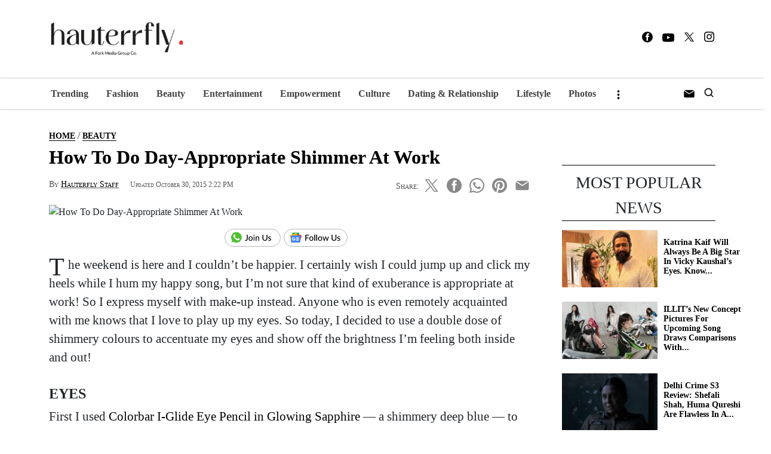

--- FILE ---
content_type: image/svg+xml
request_url: https://hauterrfly.com/wp-content/themes/hauterrfly23/images/joinus.svg
body_size: 1871
content:

<svg xmlns="http://www.w3.org/2000/svg" width="94" height="30" viewBox="0 0 94 30">
  <g id="Group_9" data-name="Group 9" transform="translate(-168.922 -220)">
    <g id="Rectangle_3" data-name="Rectangle 3" transform="translate(168.922 220)" fill="#fff" stroke="#b5b5b5" stroke-width="1">
      <rect width="94" height="30" rx="15" stroke="none"/>
      <rect x="0.5" y="0.5" width="93" height="29" rx="14.5" fill="none"/>
    </g>
    <g id="_1697196790243-302415_Icons" data-name="1697196790243-302415_Icons" transform="translate(179.921 225.5)">
      <g id="_1697196790243-302415_Black" data-name="1697196790243-302415_Black">
        <path id="_1697196790243-302415_Whatsapp" data-name="1697196790243-302415_Whatsapp" d="M708.887,360a8.884,8.884,0,0,0-7.194,14.1l-1.108,3.3L704,376.311A8.888,8.888,0,1,0,708.892,360Zm-2.482,4.515c-.173-.413-.3-.428-.564-.439q-.149-.009-.3-.01a1.29,1.29,0,0,0-.909.319,2.839,2.839,0,0,0-.909,2.163,5.081,5.081,0,0,0,1.055,2.681,11.129,11.129,0,0,0,4.425,3.909c2.043.847,2.649.768,3.114.669a2.5,2.5,0,0,0,1.745-1.254,2.207,2.207,0,0,0,.152-1.233c-.063-.11-.236-.172-.5-.3s-1.531-.758-1.772-.842a.5.5,0,0,0-.637.193,10.846,10.846,0,0,1-.7.92.561.561,0,0,1-.627.1A6.547,6.547,0,0,1,707.9,370.1a7.907,7.907,0,0,1-1.442-1.793c-.152-.261-.016-.413.1-.554.131-.162.256-.277.387-.429a1.58,1.58,0,0,0,.287-.407.531.531,0,0,0-.037-.482c-.062-.13-.585-1.406-.8-1.923Z" transform="translate(-700 -360)" fill="#50bf32" fill-rule="evenodd"/>
      </g>
    </g>
    <path id="Path_3" data-name="Path 3" d="M4.8-3.5a5.06,5.06,0,0,1-.21,1.512A3.151,3.151,0,0,1,3.979-.85a2.638,2.638,0,0,1-1,.714A3.563,3.563,0,0,1,1.6.112a5.636,5.636,0,0,1-1.442-.2L.245-.966A.334.334,0,0,1,.34-1.173a.328.328,0,0,1,.241-.081,1.257,1.257,0,0,1,.326.06,2.017,2.017,0,0,0,.543.059,2.207,2.207,0,0,0,.794-.133,1.411,1.411,0,0,0,.585-.417,1.9,1.9,0,0,0,.36-.724,3.987,3.987,0,0,0,.122-1.057v-6.587H4.8ZM9.688-7.224a3.759,3.759,0,0,1,1.417.255,2.956,2.956,0,0,1,1.078.735,3.276,3.276,0,0,1,.682,1.155A4.54,4.54,0,0,1,13.1-3.563a4.571,4.571,0,0,1-.238,1.519,3.235,3.235,0,0,1-.682,1.155,2.976,2.976,0,0,1-1.078.732A3.759,3.759,0,0,1,9.688.1,3.779,3.779,0,0,1,8.264-.157,3.01,3.01,0,0,1,7.182-.889a3.249,3.249,0,0,1-.69-1.155,4.51,4.51,0,0,1-.241-1.519,4.48,4.48,0,0,1,.241-1.515,3.29,3.29,0,0,1,.69-1.155,2.989,2.989,0,0,1,1.082-.735A3.779,3.779,0,0,1,9.688-7.224Zm0,6.258a1.743,1.743,0,0,0,1.505-.679,3.189,3.189,0,0,0,.5-1.911,3.205,3.205,0,0,0-.5-1.914,1.74,1.74,0,0,0-1.505-.682,1.764,1.764,0,0,0-1.523.682,3.188,3.188,0,0,0-.5,1.914,3.172,3.172,0,0,0,.5,1.911A1.768,1.768,0,0,0,9.688-.966Zm6.363-6.146V0H14.686V-7.112Zm.259-2.2a.87.87,0,0,1-.077.361,1,1,0,0,1-.207.3.941.941,0,0,1-.3.2.931.931,0,0,1-.364.074A.881.881,0,0,1,15-8.446a.963.963,0,0,1-.3-.2.951.951,0,0,1-.2-.3.906.906,0,0,1-.073-.361.923.923,0,0,1,.073-.368.951.951,0,0,1,.2-.3.963.963,0,0,1,.3-.2.881.881,0,0,1,.357-.074.931.931,0,0,1,.364.074.941.941,0,0,1,.3.2,1,1,0,0,1,.207.3A.887.887,0,0,1,16.31-9.31Zm3,3.185a4.82,4.82,0,0,1,.483-.448,3.041,3.041,0,0,1,.536-.346,2.868,2.868,0,0,1,.609-.224,2.894,2.894,0,0,1,.7-.081,2.539,2.539,0,0,1,1.032.2,2.05,2.05,0,0,1,.746.549,2.38,2.38,0,0,1,.455.85,3.7,3.7,0,0,1,.154,1.1V0H22.652V-4.529a1.812,1.812,0,0,0-.35-1.186,1.309,1.309,0,0,0-1.071-.424,2.032,2.032,0,0,0-.983.248,3.277,3.277,0,0,0-.851.675V0H18.032V-7.112h.819a.333.333,0,0,1,.357.273ZM33.6-1.2a2.724,2.724,0,0,0,1.078-.2,2.248,2.248,0,0,0,.805-.571,2.532,2.532,0,0,0,.5-.875,3.429,3.429,0,0,0,.175-1.123v-6.083h1.484v6.083a4.622,4.622,0,0,1-.28,1.631,3.726,3.726,0,0,1-.805,1.295,3.687,3.687,0,0,1-1.274.854A4.4,4.4,0,0,1,33.6.119a4.4,4.4,0,0,1-1.687-.308,3.687,3.687,0,0,1-1.274-.854,3.726,3.726,0,0,1-.805-1.295,4.622,4.622,0,0,1-.28-1.631v-6.083h1.491v6.076a3.525,3.525,0,0,0,.171,1.127,2.483,2.483,0,0,0,.5.878,2.248,2.248,0,0,0,.805.571A2.724,2.724,0,0,0,33.6-1.2Zm9.989-4.69a.382.382,0,0,1-.119.13.3.3,0,0,1-.161.038.515.515,0,0,1-.248-.077q-.136-.077-.329-.168a3.188,3.188,0,0,0-.451-.168,2.176,2.176,0,0,0-.616-.077,1.834,1.834,0,0,0-.535.074,1.269,1.269,0,0,0-.41.2.906.906,0,0,0-.259.308.828.828,0,0,0-.091.381.634.634,0,0,0,.158.441,1.351,1.351,0,0,0,.413.3,4.025,4.025,0,0,0,.581.227q.325.1.665.214t.665.255a2.426,2.426,0,0,1,.581.357,1.675,1.675,0,0,1,.413.514A1.57,1.57,0,0,1,44-2.2a2.346,2.346,0,0,1-.178.92,2.014,2.014,0,0,1-.525.732,2.484,2.484,0,0,1-.857.483,3.6,3.6,0,0,1-1.169.175,3.678,3.678,0,0,1-1.358-.245,3.4,3.4,0,0,1-1.043-.623l.322-.525a.416.416,0,0,1,.14-.151.419.419,0,0,1,.224-.052.477.477,0,0,1,.273.1q.14.1.336.214a2.543,2.543,0,0,0,.476.21,2.216,2.216,0,0,0,.7.095,1.906,1.906,0,0,0,.609-.088,1.251,1.251,0,0,0,.431-.238.963.963,0,0,0,.256-.347,1.038,1.038,0,0,0,.084-.413.694.694,0,0,0-.158-.465,1.351,1.351,0,0,0-.413-.319,3.317,3.317,0,0,0-.584-.231q-.329-.1-.672-.21a6.885,6.885,0,0,1-.672-.259,2.308,2.308,0,0,1-.584-.371,1.724,1.724,0,0,1-.413-.546,1.772,1.772,0,0,1-.157-.784,1.893,1.893,0,0,1,.171-.791,1.96,1.96,0,0,1,.5-.665,2.448,2.448,0,0,1,.805-.459,3.243,3.243,0,0,1,1.1-.171A3.47,3.47,0,0,1,42.914-7a2.927,2.927,0,0,1,.976.616Z" transform="translate(202.922 240)"/>
  </g>
</svg>
